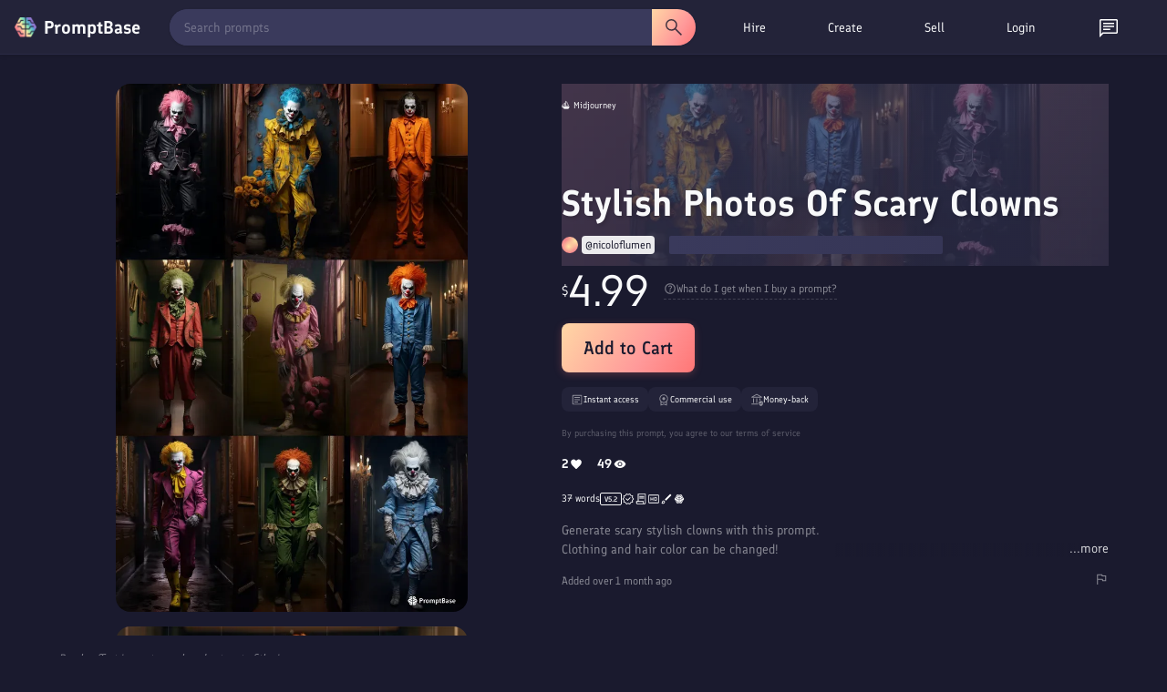

--- FILE ---
content_type: text/css; charset=utf-8
request_url: https://promptbase.com/styles-GWFKBMHC.css
body_size: 1016
content:
@font-face{font-family:Finlandica;font-style:normal;font-weight:400;font-display:swap;src:url(/assets/fonts/Finlandica.woff2) format("woff2");unicode-range:U+0000-00FF,U+0131,U+0152-0153,U+02BB-02BC,U+02C6,U+02DA,U+02DC,U+0304,U+0308,U+0329,U+2000-206F,U+2074,U+20AC,U+2122,U+2191,U+2193,U+2212,U+2215,U+FEFF,U+FFFD}@font-face{font-family:Finlandica;font-style:normal;font-weight:500;font-display:swap;src:url(/assets/fonts/Finlandica.woff2) format("woff2");unicode-range:U+0000-00FF,U+0131,U+0152-0153,U+02BB-02BC,U+02C6,U+02DA,U+02DC,U+0304,U+0308,U+0329,U+2000-206F,U+2074,U+20AC,U+2122,U+2191,U+2193,U+2212,U+2215,U+FEFF,U+FFFD}@font-face{font-family:Finlandica;font-style:normal;font-weight:600;font-display:swap;src:url(/assets/fonts/Finlandica.woff2) format("woff2");unicode-range:U+0000-00FF,U+0131,U+0152-0153,U+02BB-02BC,U+02C6,U+02DA,U+02DC,U+0304,U+0308,U+0329,U+2000-206F,U+2074,U+20AC,U+2122,U+2191,U+2193,U+2212,U+2215,U+FEFF,U+FFFD}.grecaptcha-badge{visibility:hidden}*{box-sizing:border-box}body,html,input,textarea{margin:0;padding:0;overflow-x:hidden;font-family:Finlandica,system-ui,sans-serif!important;font-weight:400!important;color:#f8f9fa;background-color:#1a1a2e}h1,h2,h3,h4{font-family:Finlandica,system-ui,sans-serif!important;font-weight:600!important;margin:0 0 16px;line-height:1.2}h1{font-size:32px}h2{font-size:24px}h3{font-size:18px}h4{font-size:16px}@media only screen and (max-width: 1000px){h1{font-size:24px}h2{font-size:18px}h3{font-size:16px}h4{font-size:14px}}nav{z-index:10}p{font-size:14px;margin-bottom:16px;margin-top:0;line-height:1.5}div{font-size:14px;line-height:1.5}input,textarea{line-height:1.5}ul{font-size:14px;margin-top:0;margin-bottom:16px;padding-left:32px;line-height:1.5}ol{line-height:1.5}a,a:visited{color:#f8f9fa!important;font-size:14px;text-decoration:none;cursor:pointer}i,b,em{font-size:14px}.site-wrapper{padding:48px 64px;max-width:1400px;margin:auto}.site-wrapper-narrow{max-width:1000px}.prompts-wrapper{padding-left:64px;padding-top:48px;padding-bottom:48px;max-width:2000px;margin:auto}.browse-section{text-align:center}.two-col{display:flex;justify-content:center;text-align:left}.left-col{padding-right:32px;width:50%;text-align:left}.right-col{width:50%}@media only screen and (max-width: 1000px){.site-wrapper{padding:32px 16px 16px}.prompts-wrapper{padding-left:16px}.two-col{display:block}.left-col,.right-col{width:100%;padding:0;text-align:center}.left-col{padding-bottom:32px}}.icon{width:16px;height:16px;filter:invert(1)}.large-icon{width:24px;height:24px;filter:invert(1)}.hover-icon{cursor:pointer;opacity:.85;transition:.25s}.hover-icon:hover{opacity:1}.info-icon-container{position:relative;cursor:pointer}.info-text{opacity:0;visibility:hidden;position:absolute;top:110%;left:50%;transform:translate(-50%) translateY(-90%);background-color:#3a3a5c;border:1px solid #1a1a2e;padding:16px 8px;width:200px;text-align:center;font-size:14px;color:#fff;border-radius:8px;box-shadow:0 0 5px #0000004d;font-weight:400;transition:opacity .25s ease,visibility .25s ease,transform .25s ease,box-shadow .25s ease;z-index:10}.info-icon-container:hover .info-text{opacity:1;visibility:visible;top:100%;transform:translate(-50%) translateY(-100%);box-shadow:0 2px 5px #0000004d}.rainbow-text{background-image:linear-gradient(122deg,#f17b85,#f79393 15%,#fee4a5 45%,#9ae8b0 65%,#5ba5d0 90%,#9078d0);-webkit-mask-image:linear-gradient(122deg,#f17b85,#f79393 15%,#fee4a5 45%,#9ae8b0 65%,#5ba5d0 90%,#9078d0);-webkit-box-decoration-break:clone;-webkit-background-clip:text;-webkit-text-fill-color:transparent}.rainbow-text a{font-size:inherit}.line{width:100%;height:1px;background-color:#f8f9fa;opacity:.1;margin:16px 0}.shadow{box-shadow:2px 3px 9px #00000040;-webkit-box-shadow:2px 3px 9px 0px rgba(0,0,0,.25);-moz-box-shadow:2px 3px 9px 0px rgba(0,0,0,.25)}.light-shadow{box-shadow:2px 3px 9px #00000026;-webkit-box-shadow:2px 3px 9px 0px rgba(0,0,0,.15);-moz-box-shadow:2px 3px 9px 0px rgba(0,0,0,.15)}.uline{text-decoration:underline!important}.hovertext{position:relative}.hovertext:before{content:attr(data-hover);visibility:hidden;opacity:0;background-color:#2a2a45;color:#f8f9fa;text-align:center;border-radius:8px;border:1px solid #232339;padding:4px 8px;transition:opacity .1s ease-in-out;position:absolute;z-index:1;left:0;top:110%;font-size:12px;min-width:100px;box-shadow:2px 3px 9px #00000040;-webkit-box-shadow:2px 3px 9px 0px rgba(0,0,0,.25);-moz-box-shadow:2px 3px 9px 0px rgba(0,0,0,.25)}.hovertext:hover:before{opacity:1;visibility:visible}.easeload{opacity:0;-webkit-transition:all .25s ease;-moz-transition:all .25s ease;-ms-transition:all .25s ease;-o-transition:all .25s ease}.skeleton-text{background:linear-gradient(270deg,#2a2a45,#3a3a5c);background-size:400% 400%;border-radius:2px}.skeleton-background{background:linear-gradient(270deg,#2a2a45,#3a3a5c);background-size:400% 400%}.back-background{position:fixed;z-index:1;top:0;left:0;width:100%;height:100vh;cursor:default;background-color:#000;opacity:.5}.highlight-text{font-weight:700}@media only screen and (max-width: 1000px){.tutorial-text,.tutorial-text *{font-size:12px}}.dimmed{opacity:.85}.dimmed-hover{opacity:.85;cursor:pointer;transition:.25s}.dimmed-hover:hover{opacity:1}.dimmed-extra{opacity:.5}.dimmed-disabled{opacity:.3;cursor:not-allowed}.dimmed-disabled:hover{opacity:.3!important;cursor:not-allowed!important}.show-mobile{display:none}@media only screen and (max-width: 1000px){.show-desktop{display:none!important}.show-mobile{display:block}}.more-menu-item-description a{font-size:12px}.more-menu-item-description img{max-width:100%;border-radius:8px;margin-bottom:8px}
